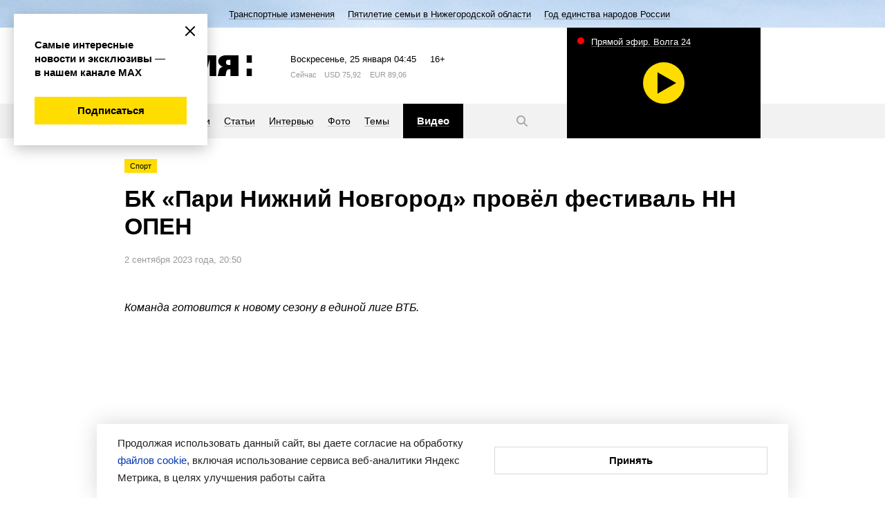

--- FILE ---
content_type: text/html; charset=utf-8
request_url: https://www.vremyan.ru/news/527727
body_size: 14698
content:
<!DOCTYPE html><html lang="ru"><head><meta http-equiv="Content-Type" content="text/html; charset=UTF-8"><title>БК «Пари Нижний Новгород» провёл фестиваль НН ОПЕН | Новости Нижнего Новгорода и Нижегородской области | Информационное агентство «Время Н»</title><meta name="description" content="Главные новости. Политика, экономика, общество, культура, спорт, губерния, происшествия. Комментарии, интервью, персоны. Новости Нижнего Новгорода и Нижегородской области"><meta name="keywords" content="новости, новости Нижнего Новгорода, новости Нижний Новгород, Нижний Новгород, Нижегородская область, новости Нижегородской области, информационное агентство, нижегородская политика"><meta name="cmsmagazine" content="c1fa33851285d0f992cf484c6f9248af"><meta name="yandex-verification" content="8fbf2c8ad662a169"><meta name="yandex-verification" content="94c0aa44d55400dc"><meta name="viewport" content="width=device-width"><meta name="yandex-verification" content="12c8eb568b2fb404"><meta name="yandex-verification" content="230307267a78fafb"><meta name="yandex-verification" content="2a59019194a9e581"><meta name="google-site-verification" content="plbgVvlknPYU0vf8QvZFdMncR7syxXm-cLuFyhNRUBY"><meta name="robots" content="max-image-preview:large"><meta name="mailru-domain" content="ddTz9Km5qksLvRRY"><meta name="robots" content="index,follow,noyaca"><link rel="stylesheet" href="/comm/js/jquery/fancybox/jquery.fancybox.min.css?1355"><link rel="stylesheet" href="/comm/js/jquery/fotorama/fotorama.css?1355"><link rel="stylesheet" href="/_data/objects/0000/0001/site_css_file.css?1764938764"><link rel="alternate" href="/rss/news.rss" title="Информационное агентство «Время Н»: Последние новости" type="application/rss+xml"><link rel="icon" href="/favicon.ico" type="image/x-icon"><link rel="shortcut icon" href="/favicon.ico" type="image/x-icon"><meta property="og:title" content="БК «Пари Нижний Новгород» провёл фестиваль НН ОПЕН"><meta property="og:description" content="Главные новости. Политика, экономика, общество, культура, спорт, губерния, происшествия. Комментарии, интервью, персоны. Новости Нижнего Новгорода и Нижегородской области"><meta property="og:url" content="https://www.vremyan.ru/news/527727"><meta property="og:image" content="https://www.vremyan.ru/_data/objects/0052/7727/icon.jpg?1693677182"><link rel="image_src" href="/_data/objects/0052/7727/icon.jpg?1693677182"><script src="/comm/treegraph.js?1355"> </script><script src="/comm/js/jquery/jquery.js?1355"> </script><script src="/comm/js/jquery/jquery.tg.js?1355"> </script><script src="/comm/js/jquery/ui/jquery-ui-1.10.2.min.js?1355"> </script><script src="/comm/js/jquery/ui/i18n/jquery-ui-i18n.js?1355"> </script><script src="/comm/js/jquery/fancybox/jquery.fancybox.min.js?1355"> </script><script src="/comm/js/jquery/fotorama/fotorama.js?1355"> </script><script src="/comm/js/jquery/jquery-scrolltofixed-min.js?1355"> </script><script src="/comm/js/cssua.js?1355"> </script><script src="/_data/objects/0000/0300/site_js_file.js?1355"> </script><script src="/_data/objects/0000/0301/site_js_file.js?1355"> </script><script src="/_data/objects/0000/0040/site_js_file.js?1355"> </script><script>
		TG_site_lang = 'ru';
		TG_curid = '527727';
		TG_jmid = '7';
	</script><link rel="canonical" href="https://www.vremyan.ru/news/527727"><script type="text/javascript" src="https://vk.com/js/api/share.js?93"></script><script>window.yaContextCb = window.yaContextCb || []</script>
<script src="https://yandex.ru/ads/system/context.js" async></script><script async src="https://lenta.sparrow.ru/js/loader.js"></script><!-- Yandex.Metrika counter -->
<script type="text/javascript" >
(function(m,e,t,r,i,k,a){m[i]=m[i]||function(){(m[i].a=m[i].a||[]).push(arguments)};
m[i].l=1*new Date();k=e.createElement(t),a=e.getElementsByTagName(t)[0],k.async=1,k.src=r,a.parentNode.insertBefore(k,a)})
(window, document, "script", "https://mc.yandex.ru/metrika/tag.js", "ym");
ym(670531, "init", {
clickmap:true,
trackLinks:true,
accurateTrackBounce:true,
webvisor:true
});
</script>
<noscript><div><img src="https://mc.yandex.ru/watch/670531" style="position:absolute; left:-9999px;" alt="" /></div></noscript>
<!-- /Yandex.Metrika counter -->


<!--Openstat--><span id="openstat2263308"></span><script type="text/javascript">var openstat = { counter: 2263308, next: openstat };(function(d, t, p) {var j = d.createElement(t); j.async = true; j.type = "text/javascript";j.src = ("https:" == p ? "https:" : "http:") + "//openstat.net/cnt.js";var s = d.getElementsByTagName(t)[0]; s.parentNode.insertBefore(j, s);})(document, "script", document.location.protocol);</script><!--/Openstat-->
<!--LiveInternet counter--><script type="text/javascript">
new Image().src = "//counter.yadro.ru/hit?r"+
escape(document.referrer)+((typeof(screen)=="undefined")?"":
";s"+screen.width+"*"+screen.height+"*"+(screen.colorDepth?
screen.colorDepth:screen.pixelDepth))+";u"+escape(document.URL)+
";h"+escape(document.title.substring(0,150))+
";"+Math.random();</script><!--/LiveInternet-->

<!-- Rating Mail.ru counter -->
<script type="text/javascript">
var _tmr = window._tmr || (window._tmr = []);
_tmr.push({id: "3170758", type: "pageView", start: (new Date()).getTime()});
(function (d, w, id) {
if (d.getElementById(id)) return;
var ts = d.createElement("script"); ts.type = "text/javascript"; ts.async = true; ts.id = id;
ts.src = "https://top-fwz1.mail.ru/js/code.js";
var f = function () {var s = d.getElementsByTagName("script")[0]; s.parentNode.insertBefore(ts, s);};
if (w.opera == "[object Opera]") { d.addEventListener("DOMContentLoaded", f, false); } else { f(); }
})(document, window, "topmailru-code");
</script>
<noscript><div>
<img src="https://top-fwz1.mail.ru/counter?id=3170758;js=na" style="border:0;position:absolute;left:-9999px;" alt="Top.Mail.Ru" />
</div></noscript>
<!-- //Rating Mail.ru counter -->
<!-- Yandex AdFox-->
<script>window.yaContextCb = window.yaContextCb || []</script>
<script src="https://yandex.ru/ads/system/context.js" async></script>
<!-- Yandex AdFox--></head><body class=" innerpage page527727 template_main g-site"><div class="fader"></div><div class="layout"><header><!--<block 173>--> <div class="service-nav" style=" background-color:#f0a0ad; background-image:url(/_data/objects/0000/0173/view_background.jpg?1764575996);"><div class="marquee str_wrap  color-black"><a href="/topics/transportnye_izmenenija"><span class="name">Транспортные изменения</span></a><a href="/topics/566670"><span class="name">Пятилетие семьи в Нижегородской области</span></a><a href="/topics/593755"><span class="name">Год единства народов России</span></a></div></div><!--</block173>--><div class="header-inner grid-width"><!--<block 245>--> <a href="/" class="logo" title="Время Н"><svg width="185" height="30" viewBox="0 0 185 30">
 <path class="logo" d="M176.717,30V19.3h7.5V30h-7.5Zm0-30h7.5V10.7h-7.5V0ZM153.152,20.335h-1.667a4.2,4.2,0,0,0-4.005,3.05C148.073,20,146.118,30,146.118,30h-11.3s1.8-7.316,2.27-9.278c0.581-1.946,2.539-3.534,5.131-4.24-4.036-1.3-6.568-4.423-6.568-7.914,0-4.6,4.389-8.565,10.832-8.565h18.432V30H153.152V20.335Zm0-13.9h-2.5a3.724,3.724,0,0,0-3.8,3.668,3.862,3.862,0,0,0,3.8,3.836h2.5v-7.5ZM137.091,20.721c-0.018.06-.041,0.118-0.057,0.178C137.258,20.011,137.242,20.092,137.091,20.721ZM123.155,6l-6,24h-8.332l-6-24V30H93.192V0h15.631l4.166,16.665L117.155,0h15.664V30h-9.664V6ZM64.263,30V0H91.027V6.435h-15V11.8H90.194v6.4H76.029v5.368h15V30H64.263ZM49.73,20.358c-4.125,0-5.457,0-5.833,0V30H32.132V0h17.6c7.363,0,12.5,4.429,12.5,10.178S57.093,20.358,49.73,20.358ZM46.2,6.435H43.9v7.5s0.643,0,2.3,0c3.221,0,5-1.68,5-3.753S49.421,6.435,46.2,6.435ZM19.031,30H0V0H19.031c5.982,0,10,3.546,10,7.919a7.455,7.455,0,0,1-4.16,6.537,7.806,7.806,0,0,1,4.993,7.2C29.863,26.269,25.933,30,19.031,30ZM14.864,6.439H10.7V11.8h4.166c2.3,0,3.333-1.071,3.333-2.683S17.165,6.439,14.864,6.439ZM15.534,17.1H10.7v6.465h4.836c2.3,0,3.768-1.325,3.768-3.167S17.835,17.1,15.534,17.1Z"></path>
 </svg></a><!--</block245>--><!--<block 276>--> <div class="informers">
<span class="informers-date"><span class="tablet-hide">Воскресенье</span><span class="tablet-show-inline">Вс</span>, 25 января <span id="header_time">07:45</span></span>
<span class="informers-16">16+</span>
</div><!--</block276>--><!--<block 381>--> 
<div class='informers-weather'>
<span class='informers-desc'><span class='tablet-hide'>Сейчас</span> <span class='tablet-show-inline'>&nbsp;°C</span></span>

</div><!--</block381>--><!--<block 382>--> 
<div class='informers-course'>
<span class='informers-desc'><span class='tablet-hide'>USD</span><span class='tablet-show-inline'>$</span> 75,92 <span class='tablet-hide'> </span></span>
<span class='informers-desc'><span class='tablet-hide'>EUR</span><span class='tablet-show-inline'>€</span> 89,06 <span class='tablet-hide'> </span></span>
</div><!--</block382>--></div><div class="header-nav-wrap"><div class="grid-width"><div class="header-navigation"><!--<block 278>--> <div class="submenu-wrap"><div class="burger"><svg width="20" height="20" viewBox="0 0 20 20"><path class="svg-menu" d="M2,9H18v2H2V9ZM2,4H18V6H2V4ZM2,14H18v2H2V14Z"></path><path class="svg-close" d="M17.414,16L16,17.414l-6-6-6,6L2.586,16l6-6-6-6L4,2.586l6,6,6-6L17.414,4l-6,6Z"></path></svg></div><ul class="submenu "><li><a href="/rubrics/politics"><span>Политика</span></a></li><li><a href="/rubrics/economics"><span>Экономика</span></a></li><li><a href="/rubrics/society"><span>Общество</span></a></li><li><a href="/rubrics/sport"><span>Спорт</span></a></li><li><a href="/rubrics/culture"><span>Культура</span></a></li><li><a href="/rubrics/province"><span>Губерния</span></a></li><li><a href="/rubrics/incidents"><span>Происшествия</span></a></li><li><a href="/rubrics/science"><span>Наука и технологии</span></a></li></ul><ul class="submenu mobile-mainmenu"><li><a href="/news"><span>Новости</span></a></li><li><a href="/analitycs"><span>Статьи</span></a></li><li><a href="/interviews"><span>Интервью</span></a></li><li><a href="/photo"><span>Фото</span></a></li><li><a href="/topics"><span>Темы</span></a></li><li><a href="/tv" class="selected"><span>Видео</span></a></li></ul></div><!--</block278>--><!--<block 279>--> <nav><ul class=" "><li><a href="/news"><span>Новости</span></a></li><li><a href="/analitycs"><span>Статьи</span></a></li><li><a href="/interviews"><span>Интервью</span></a></li><li><a href="/photo"><span>Фото</span></a></li><li><a href="/topics"><span>Темы</span></a></li><li><a href="/tv" class="selected"><span>Видео</span></a></li></ul></nav><!--</block279>--><!--<block 290>--> <a href="/search" class="search-button"><svg width="20" height="20" viewBox="0 0 20 20"><path class="svg-loupe" d="M18.414,17L17,18.414l-4.679-4.679a6.547,6.547,0,1,1,1.414-1.414ZM8.5,4A4.5,4.5,0,1,0,13,8.5,4.5,4.5,0,0,0,8.5,4Z"></path></svg></a><div class="header-search"><form action="/" class="form_standart b-search ro-1"><input type="text" name="p__search_text2" maxlength="100" size="18" value="" class="input" placeholder="Текст статьи или автор"><input type="submit" class="butt_submit " name="send" value="submit"><input type="hidden" name="action" value="process"><input type="hidden" name="id" value="118"><input type="hidden" name="p__search_pub_date1" value="2018-01-01 00:00"></form><a href="#" class="search-close"><svg width="20" height="20" viewBox="0 0 20 20"><path d="M17.414,16L16,17.414l-6-6-6,6L2.586,16l6-6-6-6L4,2.586l6,6,6-6L17.414,4l-6,6Z"></path></svg></a></div><!--</block290>--></div><div class="block_is g-teaser-tv " data-block-id="294" id="block_294"> <a data-fancybox="iframe" data-type="iframe" class="teaser-tv" data-src="//playercdn.cdnvideo.ru/aloha/players/nntv2_player_vremyan.html" href="#"><span class="teaser-tv-text">Прямой эфир. Волга 24</span><span class="teaser-tv-icon" style="background-image: url('https://nntv-snap.cdnvideo.ru/screenshot/nntv/nntv.jpg?2026-01-25 07:45:01');"><span class="item-ico"></span></span></a></div></div></div></header><div class="content grid-width"><article><!--<block 527727>--> <div class="labels-wrap"><a class="label" href="/rubrics/sport">Спорт</a></div><h1 class="ro-1">БК «Пари Нижний Новгород» провёл фестиваль НН ОПЕН</h1><p class="desc"> 2 сентября 2023 года, 20:50</p><div class="aside aside-banner aside-article aside-article-show" data-aside-id="527727"><div class="fixed" data-block-id="527727"><!--noindex--><div class="block_is mobile-hidden ajaxload" data-block-id="233" id="block_233"></div><!--/noindex--><!--noindex--><div class="block_is mobile-hidden ajaxload" data-block-id="432579" id="block_432579"></div><!--/noindex--></div></div><p class="lead">Команда готовится к новому сезону в единой лиге ВТБ.</p><div class="insert_pos_media typ-block content-video-wrap "><div class="content-video" id="video-527727"><div class="iframe-wrap" style="padding:56.25% 0 0 0; position:relative;"><iframe class="iframe-adaptiv" style="width:100%; height:100%; position:absolute; left:0; top:0;" src="https://rutube.ru/pl/?pl_id&pl_type&pl_video=4a9fd0f41ebbd58a30717b79b12d197e" frameborder="0"></iframe></div></div></div><p style="text-align:justify">Баскетбольный клуб «Пари НН» готовится к новому сезону в единой лиге ВТБ. Вместе с болельщиками, которые уже соскучились по игре, команда провела фестиваль НН ОПЕН, где представила новый состав.</p>

<p style="text-align:justify">Пожалуй, особое внимание к Андрею Воронцевичу, которым уже выступал за «Пари НН», а в прошлом сезоне стал обладателем чемпионского титула в составе УНИКСа и вот опытный игрок вновь в составе нижегородцев.</p>

<p style="text-align:justify">Андрей Воронцевич, форвард БК «Пари Нижний Новгород»:</p>

<p class="quote" style="text-align:justify">«Ребята стали гораздо опытнее, повзрослели, заматерели, стали сильнее. На данном этапе, мне кажется, это одна из самых дружных и сплоченных команд».</p>

<p style="text-align:justify">Состав команды полностью укомплектован, в этом сезоне штат пополнил и игрок из штатов — Брайон Аллен. В прошлом сезоне американский защитник выступал за пермскую «ПАРМУ» и в очном противостоянии с «БК Пари НН» заработал 24 очка.<br />
Сразу несколько позиций закрыли и игроки из Сербии, которые вошли в состав нижегородского клуба. Это тяжёлый форвард Александр Зечевич, выступавший за польскую «Зелену Гуру» и вошедший в число лидеров по результативности, и с созвучным именем и позицией игрок — форвард Алекса Новакович — большую часть своей карьеры провел в родной Сербии, выступал в местном чемпионате и Адриатической Лиге.</p>

<p style="text-align:justify">Зоран Лукич, главный тренер «БК Пари Нижний Новгород»:</p>

<p class="quote" style="text-align:justify">«Когда выбираем игроков, в первую очередь смотрим на человеческие качества, потом на игровые моменты, тогда уже видно настрой. Отношения в раздевалке — самое важное».</p>

<p style="text-align:justify">Обновленный состав команды и серьезный настрой на победу — именно так баскетбольный клуб «БК Пари Нижний Новгород» подготовился к новому игровому сезону. Первая игра Единой лиги ВТБ пройдет 1 октября, где нижегородцы сразятся с «Минском», а первый домашний матч состоится 5 октября во Дворце Спорта Нагорный — соперником станет «Уникс» из Казани.</p><!--</block527727>--></article><!--<block 585619>--><!--noindex--> <p class="news-rel-link max-link"><a href="https://web.max.ru/vremyan" target="_blank"><span></span>Все эксклюзивы и самые оперативные новости читайте в нашем канале МАХ!</a></p><!--/noindex--><!--</block585619>--><!--noindex--><div class="block_is b-button " data-block-id="527960" id="block_527960"> <div id="ok_shareWidget"></div>
<script>
!function (d, id, did, st, title, description, image) {
  function init(){
    OK.CONNECT.insertShareWidget(id,did,st, title, description, image);
  }
  if (!window.OK || !OK.CONNECT || !OK.CONNECT.insertShareWidget) {
    var js = d.createElement("script");
    js.src = "https://connect.ok.ru/connect.js";
    js.onload = js.onreadystatechange = function () {
    if (!this.readyState || this.readyState == "loaded" || this.readyState == "complete") {
      if (!this.executed) {
        this.executed = true;
        setTimeout(init, 0);
      }
    }};
    d.documentElement.appendChild(js);
  } else {
    init();
  }
}(document,"ok_shareWidget",document.URL,'{"sz":30,"st":"oval","ck":1,"bgclr":"ED8207","txclr":"FFFFFF"}',"","","");
</script></div><!--/noindex--><!--noindex--><div class="block_is b-button " data-block-id="528635" id="block_528635"> <script type="text/javascript">
document.write(VK.Share.button());
</script></div><!--/noindex--><!--<block 314>--><!--noindex--> <p class="news-rel-link tg-link"><a href="https://t.me/vremyan" target="_blank"><span></span>Читайте нас в Telegram, чтобы быть в курсе актуальных событий</a></p><!--/noindex--><!--</block314>--><!--noindex--><div class="block_is vk-follow " data-block-id="590560" id="block_590560"> <a title="" href="/?id=590561" target="_blank" class="menuchilds"><img src="/_data/objects/0059/0561/view_icon_photo.png?1764683397" alt="баннер vk" width="1200" height="400"><br></a></div><!--/noindex--><!--noindex--><div class="block_is  ajaxload" data-block-id="432575" id="block_432575"></div><!--/noindex--><!--noindex--><div class="block_is b-partner-news " data-block-id="491594" id="block_491594"> <!-- Sparrow -->
<script type="text/javascript" data-key="e4baf4035cba7cb6f39621669c2a4b2e">
    (function(w, a) {
        (w[a] = w[a] || []).push({
            'script_key': 'e4baf4035cba7cb6f39621669c2a4b2e',
            'settings': {
                'sid': 11318
            }
        });
        if(!window['_Sparrow_embed']) {
            var node = document.createElement('script'); node.type = 'text/javascript'; node.async = true;
            node.src = 'https://widget.sparrow.ru/js/embed.js';
            (document.getElementsByTagName('head')[0] || document.getElementsByTagName('body')[0]).appendChild(node);
        } else {
            window['_Sparrow_embed'].initWidgets();
        }
    })(window, '_sparrow_widgets');
</script>
<!-- /Sparrow --></div><!--/noindex--><!--<block 388>--><!--noindex--> <div class="blockheader-reduced separate-header">Смотрите также<a name="id388" id="id388"></a></div><ul class="tiles-list tiles-news moreLoadedCell newslist-nodate " data-blockid="388"><li class=" item-noicon"><a href="/news/593925"><div class="label">Спорт</div><span class="a-link">БК «Пари НН» проиграл казанскому «УНИКСу»</span></a></li><li class=" item-video"><a href="/news/593650"><div class="label">Спорт</div><i title="БК «Пари НН» проиграл красноярскому «Енисею»" style="background-image:url('/_data/objects/0059/3650/view_icon_photo.jpg?1768936822')"><span class="item-ico"></span></i><span class="a-link">БК «Пари НН» проиграл красноярскому «Енисею»</span></a></li><li class=" item-video"><a href="/news/593561"><div class="label">Спорт</div><i title="Нижегородский БК «Пари НН» проиграл «Автодору»" style="background-image:url('/_data/objects/0059/3561/view_icon_photo.jpg?1768829088')"><span class="item-ico"></span></i><span class="a-link">Нижегородский БК «Пари НН» проиграл «Автодору»</span></a></li><li class=" item-video"><a href="/news/593265"><div class="label">Спорт</div><i title="БК «Пари Нижний Новгород» обыграл питерский «Зенит»" style="background-image:url('/_data/objects/0059/3265/view_icon_photo.jpg?1768418120')"><span class="item-ico"></span></i><span class="a-link">БК «Пари Нижний Новгород» обыграл питерский «Зенит»</span></a></li><li class=" item-noicon"><a href="/news/593017"><div class="label">Спорт</div><span class="a-link">БК «Пари НН» уступил «Уралмашу» в первой домашней игре года</span></a></li></ul><!--/noindex--><!--</block388>--><!--noindex--><div class="block_is desktop-hidden bottom-article-show ajaxload" data-block-id="481413" id="block_481413"></div><!--/noindex--><!--<block 353>--><!--noindex--> <div class="aside aside-banner aside-main aside-article-show" data-aside-id="353"><div class="fixed" data-block-id="353"></div></div><!--/noindex--><!--</block353>--><!--<block 284>--><!--noindex--> <div class="blockheader-reduced separate-header">Рекомендуем<a name="id284" id="id284"></a></div><div class="news-list moreLoadedCell tiles-2colsbig tiles3js tiles3js-main" data-blockid="284"><dl class=" item-video"><dt><a href="/interviews/593835"><i title="Митрополит Георгий: «Если мы преобразимся, то и дети наши преобразятся»" style="background-image:url('/_data/objects/0059/3835/view_icon_photo.jpg?1769154194')"><span class="item-ico"></span><div class="label">Общество</div></i>Митрополит Георгий: «Если мы преобразимся, то и дети наши преобразятся»</a></dt><dd class="news-anons">Глава Нижегородской митрополии дал интервью по итогам 2025 года.</dd></dl><dl class=""><dt><a href="/analitycs/593644"><i title="Как не стать жертвой мошенников" style="background-image:url('/_data/objects/0059/3644/view_icon_photo.png?1768922799')"><span class="item-ico"></span><div class="label">Общество</div></i>Как не стать жертвой мошенников</a></dt><dd class="news-anons">Простые правила, которым нужно следовать, чтобы не стать жертвой мошенников.</dd></dl><dl class=""><dt><a href="/analitycs/593820"><i title="«Они исполняли свой долг»: патриотическое воспитание в нижегородской школе" style="background-image:url('/_data/objects/0059/3820/view_icon_photo.jpg?1769148891')"><span class="item-ico"></span><div class="label">Общество</div></i>«Они исполняли свой долг»: патриотическое воспитание в нижегородской школе</a></dt><dd class="news-anons">Ребята школы №4 Нижнего Новгорода отдают дань уважения российским военнослужащим, сотрудникам правоохранительных органов и гражданским специалистам, которые защищали интересы нашей страны.</dd></dl><dl class=""><dt><a href="/interviews/593220"><i title="Наталья Савицкая рассказала нижегородцам о необходимости подсчет калорий" style="background-image:url('/_data/objects/0059/3220/view_icon_photo.jpg?1768379044')"><span class="item-ico"></span><div class="label">Общество</div></i>Наталья Савицкая рассказала нижегородцам о необходимости подсчета калорий</a></dt><dd class="news-anons">С 19 по 25 января проходит неделя популяризации подсчета калорий.</dd></dl></div><!--/noindex--><!--</block284>--></div></div><footer><div class="footer-inner grid-width"><!--<block 240>--> <ul class="footer-nav"><li><a href="/news">Новости</a></li><li><a href="/analitycs">Статьи</a></li><li><a href="/interviews">Интервью</a></li><li><a href="/photo">Фото</a></li><li><a href="/topics">Темы</a></li><li><strong><a href="/tv" class="selected">Видео</a></strong></li></ul><!--</block240>--><!--<block 241>--> <ul class="footer-nav"><li><a href="/rubrics/politics">Политика</a></li><li><a href="/rubrics/economics">Экономика</a></li><li><a href="/rubrics/society">Общество</a></li><li><a href="/rubrics/sport">Спорт</a></li><li><a href="/rubrics/culture">Культура</a></li><li><a href="/rubrics/province">Губерния</a></li><li><a href="/rubrics/incidents">Происшествия</a></li><li><a href="/rubrics/science">Наука и технологии</a></li></ul><!--</block241>--><!--<block 313>--> <div class="footer-social-wrap">
 
 <a class="social-ya" href="https://dzen.ru/vremyan" target="_blank">
 <svg height="20" viewBox="0 0 20 20" width="20" xmlns="http://www.w3.org/2000/svg"><path d="m19 10.472c0-.021 0-.038 0-.058zm-8.526 8.528c.045-3.648.136-5.653 1.5-7.021s3.373-1.461 7.02-1.506c0 3.994-.012 6.009-1.265 7.262s-3.263 1.265-7.255 1.265zm8.526-9.473c-3.648-.045-5.653-.136-7.021-1.506s-1.461-3.372-1.506-7.021c3.993 0 6.009.012 7.261 1.265s1.266 3.302 1.266 7.375v.72.054zm-18 0c0-3.993.012-6.009 1.265-7.262s3.268-1.265 7.26-1.265c-.045 3.648-.137 5.653-1.5 7.021s-3.377 1.461-7.025 1.506zm7.022 2.451c1.368 1.368 1.459 3.373 1.504 7.022-3.993 0-6.008-.012-7.261-1.265s-1.265-3.303-1.265-7.375v-.72c0-.019 0-.04 0-.054v.886c3.649.045 5.654.137 7.022 1.506zm-7.022-2.451v.059z" fill="#fd0" fill-rule="evenodd"/></svg>
 <span>Дзен</span></a>
 
 <a class="social-rss" href="/rss/news.rss"><svg width="20" height="20" viewBox="0 0 20 20">
 <path class="svg-rss" d="M16,17V16h0v0A12,12,0,0,0,4,4H3V2H4.009A14,14,0,0,1,18,15.992V17H16ZM6,16a2,2,0,1,1-2-2A2,2,0,0,1,6,16ZM4,12H3V10H4v0a6,6,0,0,1,6,6h0v1H8V16H8a4,4,0,0,0-4-4v0ZM4,8V8H3V6H4A9.995,9.995,0,0,1,14,16s0,0,0,0h0v1H12V16h0A8,8,0,0,0,4,8Z"></path>
 </svg>
 <span>RSS-канал</span></a>

 <p class="footer-text">ИА «Время Н» в соцсетях</p>
 
<div class="footer-social">

<a class="social-vk" href="http://vk.com/vremyan" target="_blank">
<svg xmlns="http://www.w3.org/2000/svg" width="20" height="20" viewBox="0 0 20 20">
  <path fill-rule="evenodd" fill="#fd0" d="M19.294,4.012h-3.1c-0.652,2.381-2.587,4.541-4.438,4.745V4.012H8.6v8.31c-1.919-.476-4.421-2.81-4.524-8.31H0.79C0.944,11.5,4.885,16,11.378,16h0.378V11.721A5.823,5.823,0,0,1,16.6,16h3.408A9.472,9.472,0,0,0,15.2,9.991a9.142,9.142,0,0,0,4.095-5.98"/>
</svg>
вконтакте</a>

<a class="social-yt" href="http://www.youtube.com/user/VremyaN" target="_blank">
<svg xmlns="http://www.w3.org/2000/svg" width="20" height="20" viewBox="0 0 20 20">
  <path fill-rule="evenodd" fill="#fd0" d="M8.159,13.248v-5.5L12.864,10.5,8.159,13.248M10,3.99a52,52,0,0,0-7.034.389,2.251,2.251,0,0,0-1.01.6,2.339,2.339,0,0,0-.582,1.04A25,25,0,0,0,1,10.5a25,25,0,0,0,.376,4.476,2.339,2.339,0,0,0,.581,1.041,2.249,2.249,0,0,0,1.01.6A52.123,52.123,0,0,0,10,17.01a52.125,52.125,0,0,0,7.034-.388,2.249,2.249,0,0,0,1.01-.6,2.34,2.34,0,0,0,.581-1.041A25,25,0,0,0,19,10.5a25,25,0,0,0-.376-4.477,2.337,2.337,0,0,0-.582-1.04,2.246,2.246,0,0,0-1.01-.6A52,52,0,0,0,10,3.99"/>
</svg>
youtube</a>
<!--a class="social-tw" href="https://twitter.com/vremyan" target="_blank">
<svg width="20" height="20" viewBox="0 0 20 20">
<path class="svg-tw" d="M7.219,16.123a8.692,8.692,0,0,0,8.755-8.748c0-.133,0-0.266-0.009-0.4A6.261,6.261,0,0,0,17.5,5.385a6.138,6.138,0,0,1-1.767.484,3.085,3.085,0,0,0,1.353-1.7,6.172,6.172,0,0,1-1.954.746,3.079,3.079,0,0,0-5.244,2.8A8.742,8.742,0,0,1,3.546,4.507a3.075,3.075,0,0,0,.953,4.1,3.055,3.055,0,0,1-1.394-.385c0,0.013,0,.026,0,0.039A3.077,3.077,0,0,0,5.573,11.28a3.1,3.1,0,0,1-.811.108,3.027,3.027,0,0,1-.578-0.056,3.081,3.081,0,0,0,2.875,2.136,6.18,6.18,0,0,1-3.822,1.316A6.332,6.332,0,0,1,2.5,14.742a8.721,8.721,0,0,0,4.717,1.381"></path>
</svg>
twitter</a-->
<a class="social-tg" href="https://t.me/vremyan" target="_blank">
<svg xmlns="http://www.w3.org/2000/svg" width="20" height="20" viewBox="0 0 20 20">
  <path fill-rule="evenodd"  fill="#fd0" d="M18.1,2.988c-0.631,0-1.589.347-6.175,2.277Q9.5,6.27,2.239,9.46L2.227,9.448a1.8,1.8,0,0,0-1.239.925c-0.068.578,0.755,0.751,1.8,1.1a11.037,11.037,0,0,0,2.569.613H5.4a3.106,3.106,0,0,0,1.76-.659q6.795-4.611,7.009-4.657a0.783,0.783,0,0,1,.173-0.026,0.219,0.219,0,0,1,.165.061,0.318,0.318,0,0,1,.079.289c-0.079.358-4.327,4.241-4.575,4.5-0.924.982-1.994,1.572-.361,2.658,1.42,0.936,2.242,1.537,3.707,2.508,0.891,0.577,1.583,1.256,2.47,1.256,0.055,0,.111,0,0.167-0.008,0.439-.035.9-0.451,1.127-1.71,0.552-2.959,1.634-9.361,1.882-12a2.331,2.331,0,0,0-.034-0.659,0.7,0.7,0,0,0-.225-0.451,1.1,1.1,0,0,0-.642-0.2"/>
</svg>
telegram</a>

<a class="social-ok" href="https://ok.ru/riavremyan" target="_blank">
<svg xmlns="http://www.w3.org/2000/svg" width="20" height="20" viewBox="0 0 20 20">
  <path fill-rule="evenodd" fill="#fd0" d="M4.949,9.825a0.236,0.236,0,0,0-.189.1L3.3,11.913l0.045,0.31a10.327,10.327,0,0,0,4.135,2.016l-2.811,5.4a0.234,0.234,0,0,0,.206.337h3l0.134-.038L8.1,19.83l1.884-4.459,1.87,4.474,0.089,0.1,0.13,0.043h3a0.232,0.232,0,0,0,.206-0.339l-2.811-5.415a10.251,10.251,0,0,0,4.135-2.016,0.214,0.214,0,0,0,.045-0.309L15.194,9.926a0.214,0.214,0,0,0-.187-0.1,0.279,0.279,0,0,0-.166.057A7.544,7.544,0,0,1,9.97,11.81,7.6,7.6,0,0,1,5.1,9.882a0.225,0.225,0,0,0-.148-0.057M9.984,7.19a2.252,2.252,0,0,1,0-4.5h0a2.3,2.3,0,0,1,1.59.662A2.251,2.251,0,0,1,9.984,7.19m0-7.2a4.938,4.938,0,1,0,1.9.379,4.94,4.94,0,0,0-1.9-.379"/>
</svg>
ok</a>

<a class="social-rt" href="https://rutube.ru/channel/25032214/" target="_blank">
<svg xmlns="http://www.w3.org/2000/svg" width="20" height="20" viewBox="0 0 20 20"><path fill-rule="evenodd"  fill="#fd0" d="M17.358,1.093a1.536,1.536,0,1,0,1.536,1.536,1.536,1.536,0,0,0-1.536-1.536M5.006,9.445V6.639h7.3a1.346,1.346,0,0,1,.845.2,0.907,0.907,0,0,1,.234.7V8.545a0.926,0.926,0,0,1-.234.72,1.368,1.368,0,0,1-.845.18h-7.3m7.788-5.45H2v12h3v-3.9h5.756l2.626,3.9h3.364l-2.9-3.921A2.839,2.839,0,0,0,15.8,11.046a4.386,4.386,0,0,0,.593-2.554v-0.9a5.712,5.712,0,0,0-.2-1.637,2.734,2.734,0,0,0-.647-1.1,2.93,2.93,0,0,0-1.115-.666,5.889,5.889,0,0,0-1.637-.2"/></svg>
rutube</a>

<a class="social-max" href="https://max.ru/vremyan" target="_blank">
<svg fill="none" height="20" viewBox="0 0 20 20" width="20" xmlns="http://www.w3.org/2000/svg"><path clip-rule="evenodd" d="m10.1719 17.9543c-1.5702 0-2.2999-.2302-3.56828-1.1511-.80229 1.036-3.34288 1.8456-3.45367.4605 0-1.0399-.22923-1.9185-.48902-2.8778-.30945-1.1818-.66093-2.4979-.66093-4.40489 0-4.55455 3.7211-7.98101 8.1299-7.98101 4.4126 0 7.8701 3.59529 7.8701 8.0232.0071 2.0937-.8132 4.1047-2.2808 5.5917-1.4676 1.4869-3.4627 2.3283-5.5473 2.3394zm.0649-12.01751c-2.14704-.11128-3.82038 1.38132-4.19097 3.72191-.30563 1.9377.23687 4.2975.69914 4.4202.22159.0538.77937-.399 1.12703-.7482.57487.3989 1.2443.6384 1.94078.6945 1.06942.0517 2.11642-.3201 2.91582-1.0354.7994-.7154 1.2874-1.7172 1.3592-2.7901.0418-1.07511-.3383-2.12375-1.0585-2.92028s-1.7229-1.27727-2.7925-1.3388z" fill="#fd0" fill-rule="evenodd"/></svg>
max</a>


</div>
 
 
<!-- Yandex.Metrika informer -->
<a href="https://metrika.yandex.ru/stat/?id=670531&amp;from=informer"
target="_blank" rel="nofollow"><img src="https://informer.yandex.ru/informer/670531/3_0_FFDD00FF_FFDD00FF_0_uniques"
style="width:88px; height:31px; border:0;" alt="Яндекс.Метрика" title="Яндекс.Метрика: данные за сегодня (просмотры, визиты и уникальные посетители)" /></a>
<!-- /Yandex.Metrika informer -->

<!--LiveInternet logo-->
<a href="//www.liveinternet.ru/click" target="_blank">
<img src="//counter.yadro.ru/logo?39.6" title="LiveInternet" alt="" border="0" width="31" height="31"/>
</a>
<!--/LiveInternet-->

<!-- Top.Mail.Ru logo -->
<a href="https://top-fwz1.mail.ru/jump?from=3170758">
<img src="https://top-fwz1.mail.ru/counter?id=3170758;t=288;l=1" height="31" width="38" alt="Top.Mail.Ru" style="border:0;" /></a>
<!-- /Top.Mail.Ru logo -->


 </div><!--</block313>--><div class="block_is footer-info " data-block-id="239" id="block_239"> <p>© ИА «Время Н»</p>

<p>Регистрационный номер ИА № ФС77−79404 от 02.11.2020 Федеральной службой по надзору в сфере связи, информационных технологий и массовых коммуникаций (Роскомнадзор)</p>

<p>Учредитель — Правительство Нижегородской области</p>

<p>Главный редактор — Савельев Александр Михайлович</p>

<p>Адрес редакции: Нижегородская область, Нижний Новгород, ул. Белинского, 9А<br />
Телефон (831) 430−18−91<br />
E-mail <a href="mailto:redaktor@vremyan.ru">redaktor@vremyan.ru</a></p>

<p><a href="/about">Информация об агентстве</a><br />
<a href="/rules">Правила использования материалов</a></p>

<p><a href="/cookies">Информационная политика использования «cookies»-файлов</a></p>

<p>Ресурс содержит материалы 16+</p>

<p>Сделано в&nbsp;digital-агентстве<a class="developer-logo" href="https://adad.ru/" target="_blank"><svg width="43" height="10" viewBox="0 0 43 10">
				<path d="M37.511,10H32.975V0h4.537a4.925,4.925,0,0,1,4.843,5A4.925,4.925,0,0,1,37.511,10Zm-0.16-7.5H35.789v5h1.563A2.361,2.361,0,0,0,39.54,5,2.361,2.361,0,0,0,37.352,2.5ZM28.44,8.437H24.816L24.283,10h-2.97L25.221,0h2.814L31.943,10h-2.97ZM26.628,3.122L25.562,6.248h2.132ZM16.511,10H11.975V0h4.537a4.925,4.925,0,0,1,4.843,5A4.925,4.925,0,0,1,16.511,10Zm-0.16-7.5H14.789v5h1.563A2.361,2.361,0,0,0,18.541,5,2.361,2.361,0,0,0,16.352,2.5ZM7.44,8.437H3.816L3.283,10H0.313L4.221,0H7.035L10.943,10H7.973ZM5.628,3.122L4.562,6.248H6.694Z"></path>
				</svg></a></p></div></div></footer><!--<block 590881>--> <div class="subform-box" id="subscribe-box">
<p>Самые интересные <br>новости и эксклюзивы —<br>в нашем канале МАХ</p>
<a href="https://max.ru/vremyan" target="_blank" class="button close-sub">Подписаться</a>
<span class="close close-sub"></span>
</div>

<script>
$(document).ready(function() {
    // Упрощенная версия функций cookie
    function setCookie(name, value, hours) {
        var expires = "";
        if (hours) {
            var date = new Date();
            date.setTime(date.getTime() + (hours * 60 * 60 * 1000));
            expires = "; expires=" + date.toUTCString();
        }
        document.cookie = name + "=" + encodeURIComponent(value) + expires + "; path=/";
    }
    
    function getCookie(name) {
        var cookies = document.cookie.split(';');
        for (var i = 0; i < cookies.length; i++) {
            var cookie = cookies[i].trim();
            if (cookie.indexOf(name + '=') === 0) {
                return decodeURIComponent(cookie.substring(name.length + 1));
            }
        }
        return null;
    }
    
    // Проверяем нужно ли показывать блок
    var today = new Date();
    var todayDate = today.getFullYear() + '-' + 
                   (today.getMonth() + 1).toString().padStart(2, '0') + '-' + 
                   today.getDate().toString().padStart(2, '0');
    
    var closedDate = getCookie('subscribeBoxDate');
    
    // Если cookie с сегодняшней датой нет - показываем
    if (closedDate !== todayDate) {
        $('#subscribe-box').show();
    } else {
        $('#subscribe-box').hide();
    }
    
    // Обработчик закрытия
    $('.close-sub').click(function() {
        // Устанавливаем cookie с сегодняшней датой до конца дня
        var now = new Date();
        var endOfDay = new Date();
        endOfDay.setHours(23, 59, 59, 999);
        
        // Разница в часах до конца дня
        var hoursUntilEndOfDay = (endOfDay.getTime() - now.getTime()) / (1000 * 60 * 60);
        
        // Сохраняем сегодняшнюю дату
        var todayStr = today.getFullYear() + '-' + 
                      (today.getMonth() + 1).toString().padStart(2, '0') + '-' + 
                      today.getDate().toString().padStart(2, '0');
        
        setCookie('subscribeBoxDate', todayStr, hoursUntilEndOfDay);
        
        // Скрываем блок
        $('#subscribe-box').fadeOut(300);
    });
});
</script><!--</block590881>--><!--<block 578604>--> <div class="cookie_agree grid-width" id="cookie_agree" style="display: none; bottom: -400px;">
<div class="cookie-wrap">
<p>
Продолжая использовать данный сайт, вы даете согласие на обработку <a href="/cookies">файлов cookie</a>, включая использование сервиса веб-аналитики Яндекс Метрика, в целях улучшения работы сайта
</p>
<a id="cookie_close" class="button" title="Понятно" href="#" onclick="cookie_agree(); return false;">Принять</a>
</div>
</div>
<script>
var o = {};
function cookie_agree() { 
  document.cookie = 'agree=1;path=/;expires=' + new Date(2147483647 * 1000).toUTCString() + ';', 
  o.style.bottom="-400px"; 
}
window.onload = function() {
  o = document.getElementById('cookie_agree'); 
  a = document.cookie.indexOf('agree=1') < 0; 
  o.style.display= a ? "block" : "none" ; o.style.bottom= a ? "0px" : "-400px"; 
}
</script><!--</block578604>--><!--Powered by TreeGraph--></body></html>
